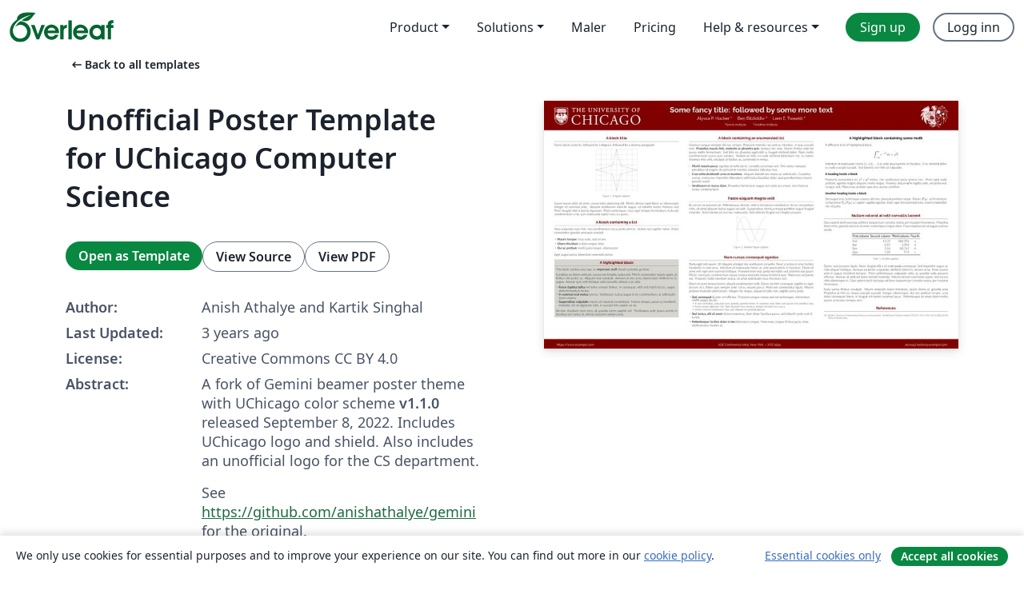

--- FILE ---
content_type: text/html; charset=utf-8
request_url: https://no.overleaf.com/latex/templates/unofficial-poster-template-for-uchicago-computer-science/kbbmbdxwbypb
body_size: 16063
content:
<!DOCTYPE html><html lang="no"><head><title translate="no">Unofficial Poster Template for UChicago Computer Science - Overleaf, Online LaTeX-redigeringsprogram</title><meta name="twitter:title" content="Unofficial Poster Template for UChicago Computer Science"><meta name="og:title" content="Unofficial Poster Template for UChicago Computer Science"><meta name="description" content="A fork of Gemini beamer poster theme with UChicago color scheme v1.1.0 released September 8, 2022. Includes UChicago logo and shield. Also includes an unoffi..."><meta itemprop="description" content="A fork of Gemini beamer poster theme with UChicago color scheme v1.1.0 released September 8, 2022. Includes UChicago logo and shield. Also includes an unoffi..."><meta itemprop="image" content="https://writelatex.s3.amazonaws.com/published_ver/25733.jpeg?X-Amz-Expires=14400&amp;X-Amz-Date=20260126T052656Z&amp;X-Amz-Algorithm=AWS4-HMAC-SHA256&amp;X-Amz-Credential=AKIAWJBOALPNFPV7PVH5/20260126/us-east-1/s3/aws4_request&amp;X-Amz-SignedHeaders=host&amp;X-Amz-Signature=0104da8d832df1dbd4644622b68583b3bdfcae82b09b77202a9bc219254e52af"><meta name="image" content="https://writelatex.s3.amazonaws.com/published_ver/25733.jpeg?X-Amz-Expires=14400&amp;X-Amz-Date=20260126T052656Z&amp;X-Amz-Algorithm=AWS4-HMAC-SHA256&amp;X-Amz-Credential=AKIAWJBOALPNFPV7PVH5/20260126/us-east-1/s3/aws4_request&amp;X-Amz-SignedHeaders=host&amp;X-Amz-Signature=0104da8d832df1dbd4644622b68583b3bdfcae82b09b77202a9bc219254e52af"><meta itemprop="name" content="Overleaf, the Online LaTeX Editor"><meta name="twitter:card" content="summary"><meta name="twitter:site" content="@overleaf"><meta name="twitter:description" content="An online LaTeX editor that’s easy to use. No installation, real-time collaboration, version control, hundreds of LaTeX templates, and more."><meta name="twitter:image" content="https://cdn.overleaf.com/img/ol-brand/overleaf_og_logo.png"><meta property="fb:app_id" content="400474170024644"><meta property="og:description" content="An online LaTeX editor that’s easy to use. No installation, real-time collaboration, version control, hundreds of LaTeX templates, and more."><meta property="og:image" content="https://cdn.overleaf.com/img/ol-brand/overleaf_og_logo.png"><meta property="og:type" content="website"><meta name="viewport" content="width=device-width, initial-scale=1.0, user-scalable=yes"><link rel="icon" sizes="32x32" href="https://cdn.overleaf.com/favicon-32x32.png"><link rel="icon" sizes="16x16" href="https://cdn.overleaf.com/favicon-16x16.png"><link rel="icon" href="https://cdn.overleaf.com/favicon.svg" type="image/svg+xml"><link rel="apple-touch-icon" href="https://cdn.overleaf.com/apple-touch-icon.png"><link rel="mask-icon" href="https://cdn.overleaf.com/mask-favicon.svg" color="#046530"><link rel="canonical" href="https://no.overleaf.com/latex/templates/unofficial-poster-template-for-uchicago-computer-science/kbbmbdxwbypb"><link rel="manifest" href="https://cdn.overleaf.com/web.sitemanifest"><link rel="stylesheet" href="https://cdn.overleaf.com/stylesheets/main-style-e60ca8e7a5a537531624.css" id="main-stylesheet"><link rel="alternate" href="https://www.overleaf.com/latex/templates/unofficial-poster-template-for-uchicago-computer-science/kbbmbdxwbypb" hreflang="en"><link rel="alternate" href="https://cs.overleaf.com/latex/templates/unofficial-poster-template-for-uchicago-computer-science/kbbmbdxwbypb" hreflang="cs"><link rel="alternate" href="https://es.overleaf.com/latex/templates/unofficial-poster-template-for-uchicago-computer-science/kbbmbdxwbypb" hreflang="es"><link rel="alternate" href="https://pt.overleaf.com/latex/templates/unofficial-poster-template-for-uchicago-computer-science/kbbmbdxwbypb" hreflang="pt"><link rel="alternate" href="https://fr.overleaf.com/latex/templates/unofficial-poster-template-for-uchicago-computer-science/kbbmbdxwbypb" hreflang="fr"><link rel="alternate" href="https://de.overleaf.com/latex/templates/unofficial-poster-template-for-uchicago-computer-science/kbbmbdxwbypb" hreflang="de"><link rel="alternate" href="https://sv.overleaf.com/latex/templates/unofficial-poster-template-for-uchicago-computer-science/kbbmbdxwbypb" hreflang="sv"><link rel="alternate" href="https://tr.overleaf.com/latex/templates/unofficial-poster-template-for-uchicago-computer-science/kbbmbdxwbypb" hreflang="tr"><link rel="alternate" href="https://it.overleaf.com/latex/templates/unofficial-poster-template-for-uchicago-computer-science/kbbmbdxwbypb" hreflang="it"><link rel="alternate" href="https://cn.overleaf.com/latex/templates/unofficial-poster-template-for-uchicago-computer-science/kbbmbdxwbypb" hreflang="zh-CN"><link rel="alternate" href="https://no.overleaf.com/latex/templates/unofficial-poster-template-for-uchicago-computer-science/kbbmbdxwbypb" hreflang="no"><link rel="alternate" href="https://ru.overleaf.com/latex/templates/unofficial-poster-template-for-uchicago-computer-science/kbbmbdxwbypb" hreflang="ru"><link rel="alternate" href="https://da.overleaf.com/latex/templates/unofficial-poster-template-for-uchicago-computer-science/kbbmbdxwbypb" hreflang="da"><link rel="alternate" href="https://ko.overleaf.com/latex/templates/unofficial-poster-template-for-uchicago-computer-science/kbbmbdxwbypb" hreflang="ko"><link rel="alternate" href="https://ja.overleaf.com/latex/templates/unofficial-poster-template-for-uchicago-computer-science/kbbmbdxwbypb" hreflang="ja"><link rel="preload" href="https://cdn.overleaf.com/js/no-json-41719680ba6a0303a084.js" as="script" nonce="+VOFP4Qlq0i3glfXsOLxrQ=="><script type="text/javascript" nonce="+VOFP4Qlq0i3glfXsOLxrQ==" id="ga-loader" data-ga-token="UA-112092690-1" data-ga-token-v4="G-RV4YBCCCWJ" data-cookie-domain=".overleaf.com" data-session-analytics-id="f9d8d5a5-5ec6-434b-b774-485e728c75e6">var gaSettings = document.querySelector('#ga-loader').dataset;
var gaid = gaSettings.gaTokenV4;
var gaToken = gaSettings.gaToken;
var cookieDomain = gaSettings.cookieDomain;
var sessionAnalyticsId = gaSettings.sessionAnalyticsId;
if(gaid) {
    var additionalGaConfig = sessionAnalyticsId ? { 'user_id': sessionAnalyticsId } : {};
    window.dataLayer = window.dataLayer || [];
    function gtag(){
        dataLayer.push(arguments);
    }
    gtag('js', new Date());
    gtag('config', gaid, { 'anonymize_ip': true, ...additionalGaConfig });
}
if (gaToken) {
    window.ga = window.ga || function () {
        (window.ga.q = window.ga.q || []).push(arguments);
    }, window.ga.l = 1 * new Date();
}
var loadGA = window.olLoadGA = function() {
    if (gaid) {
        var s = document.createElement('script');
        s.setAttribute('async', 'async');
        s.setAttribute('src', 'https://www.googletagmanager.com/gtag/js?id=' + gaid);
        document.querySelector('head').append(s);
    } 
    if (gaToken) {
        (function(i,s,o,g,r,a,m){i['GoogleAnalyticsObject']=r;i[r]=i[r]||function(){
        (i[r].q=i[r].q||[]).push(arguments)},i[r].l=1*new Date();a=s.createElement(o),
        m=s.getElementsByTagName(o)[0];a.async=1;a.src=g;m.parentNode.insertBefore(a,m)
        })(window,document,'script','//www.google-analytics.com/analytics.js','ga');
        ga('create', gaToken, cookieDomain.replace(/^\./, ""));
        ga('set', 'anonymizeIp', true);
        if (sessionAnalyticsId) {
            ga('set', 'userId', sessionAnalyticsId);
        }
        ga('send', 'pageview');
    }
};
// Check if consent given (features/cookie-banner)
var oaCookie = document.cookie.split('; ').find(function(cookie) {
    return cookie.startsWith('oa=');
});
if(oaCookie) {
    var oaCookieValue = oaCookie.split('=')[1];
    if(oaCookieValue === '1') {
        loadGA();
    }
}
</script><meta name="ol-csrfToken" content="rV5uReqb-g5FARaDiX6YsTFtHf1hsrZMK5Uw"><meta name="ol-baseAssetPath" content="https://cdn.overleaf.com/"><meta name="ol-mathJaxPath" content="/js/libs/mathjax-3.2.2/es5/tex-svg-full.js"><meta name="ol-dictionariesRoot" content="/js/dictionaries/0.0.3/"><meta name="ol-usersEmail" content=""><meta name="ol-ab" data-type="json" content="{}"><meta name="ol-user_id"><meta name="ol-i18n" data-type="json" content="{&quot;currentLangCode&quot;:&quot;no&quot;}"><meta name="ol-ExposedSettings" data-type="json" content="{&quot;isOverleaf&quot;:true,&quot;appName&quot;:&quot;Overleaf&quot;,&quot;adminEmail&quot;:&quot;support@overleaf.com&quot;,&quot;dropboxAppName&quot;:&quot;Overleaf&quot;,&quot;ieeeBrandId&quot;:15,&quot;hasAffiliationsFeature&quot;:true,&quot;hasSamlFeature&quot;:true,&quot;samlInitPath&quot;:&quot;/saml/ukamf/init&quot;,&quot;hasLinkUrlFeature&quot;:true,&quot;hasLinkedProjectFileFeature&quot;:true,&quot;hasLinkedProjectOutputFileFeature&quot;:true,&quot;siteUrl&quot;:&quot;https://www.overleaf.com&quot;,&quot;emailConfirmationDisabled&quot;:false,&quot;maxEntitiesPerProject&quot;:2000,&quot;maxUploadSize&quot;:52428800,&quot;projectUploadTimeout&quot;:120000,&quot;recaptchaSiteKey&quot;:&quot;6LebiTwUAAAAAMuPyjA4pDA4jxPxPe2K9_ndL74Q&quot;,&quot;recaptchaDisabled&quot;:{&quot;invite&quot;:true,&quot;login&quot;:false,&quot;passwordReset&quot;:false,&quot;register&quot;:false,&quot;addEmail&quot;:false},&quot;textExtensions&quot;:[&quot;tex&quot;,&quot;latex&quot;,&quot;sty&quot;,&quot;cls&quot;,&quot;bst&quot;,&quot;bib&quot;,&quot;bibtex&quot;,&quot;txt&quot;,&quot;tikz&quot;,&quot;mtx&quot;,&quot;rtex&quot;,&quot;md&quot;,&quot;asy&quot;,&quot;lbx&quot;,&quot;bbx&quot;,&quot;cbx&quot;,&quot;m&quot;,&quot;lco&quot;,&quot;dtx&quot;,&quot;ins&quot;,&quot;ist&quot;,&quot;def&quot;,&quot;clo&quot;,&quot;ldf&quot;,&quot;rmd&quot;,&quot;lua&quot;,&quot;gv&quot;,&quot;mf&quot;,&quot;yml&quot;,&quot;yaml&quot;,&quot;lhs&quot;,&quot;mk&quot;,&quot;xmpdata&quot;,&quot;cfg&quot;,&quot;rnw&quot;,&quot;ltx&quot;,&quot;inc&quot;],&quot;editableFilenames&quot;:[&quot;latexmkrc&quot;,&quot;.latexmkrc&quot;,&quot;makefile&quot;,&quot;gnumakefile&quot;],&quot;validRootDocExtensions&quot;:[&quot;tex&quot;,&quot;Rtex&quot;,&quot;ltx&quot;,&quot;Rnw&quot;],&quot;fileIgnorePattern&quot;:&quot;**/{{__MACOSX,.git,.texpadtmp,.R}{,/**},.!(latexmkrc),*.{dvi,aux,log,toc,out,pdfsync,synctex,synctex(busy),fdb_latexmk,fls,nlo,ind,glo,gls,glg,bbl,blg,doc,docx,gz,swp}}&quot;,&quot;sentryAllowedOriginRegex&quot;:&quot;^(https://[a-z]+\\\\.overleaf.com|https://cdn.overleaf.com|https://compiles.overleafusercontent.com)/&quot;,&quot;sentryDsn&quot;:&quot;https://4f0989f11cb54142a5c3d98b421b930a@app.getsentry.com/34706&quot;,&quot;sentryEnvironment&quot;:&quot;production&quot;,&quot;sentryRelease&quot;:&quot;55136a0fbd6a07011505471e47db0485326ddeb3&quot;,&quot;hotjarId&quot;:&quot;5148484&quot;,&quot;hotjarVersion&quot;:&quot;6&quot;,&quot;enableSubscriptions&quot;:true,&quot;gaToken&quot;:&quot;UA-112092690-1&quot;,&quot;gaTokenV4&quot;:&quot;G-RV4YBCCCWJ&quot;,&quot;propensityId&quot;:&quot;propensity-001384&quot;,&quot;cookieDomain&quot;:&quot;.overleaf.com&quot;,&quot;templateLinks&quot;:[{&quot;name&quot;:&quot;Journal articles&quot;,&quot;url&quot;:&quot;/gallery/tagged/academic-journal&quot;,&quot;trackingKey&quot;:&quot;academic-journal&quot;},{&quot;name&quot;:&quot;Books&quot;,&quot;url&quot;:&quot;/gallery/tagged/book&quot;,&quot;trackingKey&quot;:&quot;book&quot;},{&quot;name&quot;:&quot;Formal letters&quot;,&quot;url&quot;:&quot;/gallery/tagged/formal-letter&quot;,&quot;trackingKey&quot;:&quot;formal-letter&quot;},{&quot;name&quot;:&quot;Assignments&quot;,&quot;url&quot;:&quot;/gallery/tagged/homework&quot;,&quot;trackingKey&quot;:&quot;homework-assignment&quot;},{&quot;name&quot;:&quot;Posters&quot;,&quot;url&quot;:&quot;/gallery/tagged/poster&quot;,&quot;trackingKey&quot;:&quot;poster&quot;},{&quot;name&quot;:&quot;Presentations&quot;,&quot;url&quot;:&quot;/gallery/tagged/presentation&quot;,&quot;trackingKey&quot;:&quot;presentation&quot;},{&quot;name&quot;:&quot;Reports&quot;,&quot;url&quot;:&quot;/gallery/tagged/report&quot;,&quot;trackingKey&quot;:&quot;lab-report&quot;},{&quot;name&quot;:&quot;CVs and résumés&quot;,&quot;url&quot;:&quot;/gallery/tagged/cv&quot;,&quot;trackingKey&quot;:&quot;cv&quot;},{&quot;name&quot;:&quot;Theses&quot;,&quot;url&quot;:&quot;/gallery/tagged/thesis&quot;,&quot;trackingKey&quot;:&quot;thesis&quot;},{&quot;name&quot;:&quot;view_all&quot;,&quot;url&quot;:&quot;/latex/templates&quot;,&quot;trackingKey&quot;:&quot;view-all&quot;}],&quot;labsEnabled&quot;:true,&quot;wikiEnabled&quot;:true,&quot;templatesEnabled&quot;:true,&quot;cioWriteKey&quot;:&quot;2530db5896ec00db632a&quot;,&quot;cioSiteId&quot;:&quot;6420c27bb72163938e7d&quot;,&quot;linkedInInsightsPartnerId&quot;:&quot;7472905&quot;}"><meta name="ol-splitTestVariants" data-type="json" content="{&quot;hotjar-marketing&quot;:&quot;default&quot;}"><meta name="ol-splitTestInfo" data-type="json" content="{&quot;hotjar-marketing&quot;:{&quot;phase&quot;:&quot;release&quot;,&quot;badgeInfo&quot;:{&quot;tooltipText&quot;:&quot;&quot;,&quot;url&quot;:&quot;&quot;}}}"><meta name="ol-algolia" data-type="json" content="{&quot;appId&quot;:&quot;SK53GL4JLY&quot;,&quot;apiKey&quot;:&quot;9ac63d917afab223adbd2cd09ad0eb17&quot;,&quot;indexes&quot;:{&quot;wiki&quot;:&quot;learn-wiki&quot;,&quot;gallery&quot;:&quot;gallery-production&quot;}}"><meta name="ol-isManagedAccount" data-type="boolean"><meta name="ol-shouldLoadHotjar" data-type="boolean"></head><body class="website-redesign" data-theme="default"><a class="skip-to-content" href="#main-content">Skip to content</a><nav class="navbar navbar-default navbar-main navbar-expand-lg website-redesign-navbar" aria-label="Primary"><div class="container-fluid navbar-container"><div class="navbar-header"><a class="navbar-brand" href="/" aria-label="Overleaf"><div class="navbar-logo"></div></a></div><button class="navbar-toggler collapsed" id="navbar-toggle-btn" type="button" data-bs-toggle="collapse" data-bs-target="#navbar-main-collapse" aria-controls="navbar-main-collapse" aria-expanded="false" aria-label="Toggle Navigasjon"><span class="material-symbols" aria-hidden="true" translate="no">menu</span></button><div class="navbar-collapse collapse" id="navbar-main-collapse"><ul class="nav navbar-nav navbar-right ms-auto" role="menubar"><!-- loop over header_extras--><li class="dropdown subdued" role="none"><button class="dropdown-toggle" aria-haspopup="true" aria-expanded="false" data-bs-toggle="dropdown" role="menuitem" event-tracking="menu-expand" event-tracking-mb="true" event-tracking-trigger="click" event-segmentation="{&quot;item&quot;:&quot;product&quot;,&quot;location&quot;:&quot;top-menu&quot;}">Product</button><ul class="dropdown-menu dropdown-menu-end" role="menu"><li role="none"><a class="dropdown-item" role="menuitem" href="/about/features-overview" event-tracking="menu-click" event-tracking-mb="true" event-tracking-trigger="click" event-segmentation='{"item":"premium-features","location":"top-menu"}'>Funksjoner</a></li><li role="none"><a class="dropdown-item" role="menuitem" href="/about/ai-features" event-tracking="menu-click" event-tracking-mb="true" event-tracking-trigger="click" event-segmentation='{"item":"ai-features","location":"top-menu"}'>AI</a></li></ul></li><li class="dropdown subdued" role="none"><button class="dropdown-toggle" aria-haspopup="true" aria-expanded="false" data-bs-toggle="dropdown" role="menuitem" event-tracking="menu-expand" event-tracking-mb="true" event-tracking-trigger="click" event-segmentation="{&quot;item&quot;:&quot;solutions&quot;,&quot;location&quot;:&quot;top-menu&quot;}">Solutions</button><ul class="dropdown-menu dropdown-menu-end" role="menu"><li role="none"><a class="dropdown-item" role="menuitem" href="/for/enterprises" event-tracking="menu-click" event-tracking-mb="true" event-tracking-trigger="click" event-segmentation='{"item":"enterprises","location":"top-menu"}'>For business</a></li><li role="none"><a class="dropdown-item" role="menuitem" href="/for/universities" event-tracking="menu-click" event-tracking-mb="true" event-tracking-trigger="click" event-segmentation='{"item":"universities","location":"top-menu"}'>For universities</a></li><li role="none"><a class="dropdown-item" role="menuitem" href="/for/government" event-tracking="menu-click" event-tracking-mb="true" event-tracking-trigger="click" event-segmentation='{"item":"government","location":"top-menu"}'>For government</a></li><li role="none"><a class="dropdown-item" role="menuitem" href="/for/publishers" event-tracking="menu-click" event-tracking-mb="true" event-tracking-trigger="click" event-segmentation='{"item":"publishers","location":"top-menu"}'>For publishers</a></li><li role="none"><a class="dropdown-item" role="menuitem" href="/about/customer-stories" event-tracking="menu-click" event-tracking-mb="true" event-tracking-trigger="click" event-segmentation='{"item":"customer-stories","location":"top-menu"}'>Customer stories</a></li></ul></li><li class="subdued" role="none"><a class="nav-link subdued" role="menuitem" href="/latex/templates" event-tracking="menu-click" event-tracking-mb="true" event-tracking-trigger="click" event-segmentation='{"item":"templates","location":"top-menu"}'>Maler</a></li><li class="subdued" role="none"><a class="nav-link subdued" role="menuitem" href="/user/subscription/plans" event-tracking="menu-click" event-tracking-mb="true" event-tracking-trigger="click" event-segmentation='{"item":"pricing","location":"top-menu"}'>Pricing</a></li><li class="dropdown subdued nav-item-help" role="none"><button class="dropdown-toggle" aria-haspopup="true" aria-expanded="false" data-bs-toggle="dropdown" role="menuitem" event-tracking="menu-expand" event-tracking-mb="true" event-tracking-trigger="click" event-segmentation="{&quot;item&quot;:&quot;help-and-resources&quot;,&quot;location&quot;:&quot;top-menu&quot;}">Help & resources</button><ul class="dropdown-menu dropdown-menu-end" role="menu"><li role="none"><a class="dropdown-item" role="menuitem" href="/learn" event-tracking="menu-click" event-tracking-mb="true" event-tracking-trigger="click" event-segmentation='{"item":"learn","location":"top-menu"}'>Dokumentasjon</a></li><li role="none"><a class="dropdown-item" role="menuitem" href="/for/community/resources" event-tracking="menu-click" event-tracking-mb="true" event-tracking-trigger="click" event-segmentation='{"item":"help-guides","location":"top-menu"}'>Help guides</a></li><li role="none"><a class="dropdown-item" role="menuitem" href="/about/why-latex" event-tracking="menu-click" event-tracking-mb="true" event-tracking-trigger="click" event-segmentation='{"item":"why-latex","location":"top-menu"}'>Why LaTeX?</a></li><li role="none"><a class="dropdown-item" role="menuitem" href="/blog" event-tracking="menu-click" event-tracking-mb="true" event-tracking-trigger="click" event-segmentation='{"item":"blog","location":"top-menu"}'>Blogg</a></li><li role="none"><a class="dropdown-item" role="menuitem" data-ol-open-contact-form-modal="contact-us" data-bs-target="#contactUsModal" href data-bs-toggle="modal" event-tracking="menu-click" event-tracking-mb="true" event-tracking-trigger="click" event-segmentation='{"item":"contact","location":"top-menu"}'><span>Kontakt oss</span></a></li></ul></li><!-- logged out--><!-- register link--><li class="primary" role="none"><a class="nav-link" role="menuitem" href="/register" event-tracking="menu-click" event-tracking-action="clicked" event-tracking-trigger="click" event-tracking-mb="true" event-segmentation='{"page":"/latex/templates/unofficial-poster-template-for-uchicago-computer-science/kbbmbdxwbypb","item":"register","location":"top-menu"}'>Sign up</a></li><!-- login link--><li role="none"><a class="nav-link" role="menuitem" href="/login" event-tracking="menu-click" event-tracking-action="clicked" event-tracking-trigger="click" event-tracking-mb="true" event-segmentation='{"page":"/latex/templates/unofficial-poster-template-for-uchicago-computer-science/kbbmbdxwbypb","item":"login","location":"top-menu"}'>Logg inn</a></li><!-- projects link and account menu--></ul></div></div></nav><main class="gallery content content-page" id="main-content"><div class="container"><div class="row previous-page-link-container"><div class="col-lg-6"><a class="previous-page-link" href="/latex/templates"><span class="material-symbols material-symbols-rounded" aria-hidden="true" translate="no">arrow_left_alt</span>Back to all templates</a></div></div><div class="row"><div class="col-md-6 template-item-left-section"><div class="row"><div class="col-md-12"><div class="gallery-item-title"><h1 class="h2">Unofficial Poster Template for UChicago Computer Science</h1></div></div></div><div class="row cta-links-container"><div class="col-md-12 cta-links"><a class="btn btn-primary cta-link" href="/project/new/template/25733?id=62834647&amp;latexEngine=lualatex&amp;mainFile=main.tex&amp;templateName=Unofficial+Poster+Template+for+UChicago+Computer+Science&amp;texImage=texlive-full%3A2025.1" event-tracking-mb="true" event-tracking="gallery-open-template" event-tracking-trigger="click">Open as Template</a><button class="btn btn-secondary cta-link" data-bs-toggle="modal" data-bs-target="#modalViewSource" event-tracking-mb="true" event-tracking="gallery-view-source" event-tracking-trigger="click">View Source</button><a class="btn btn-secondary cta-link" href="/latex/templates/unofficial-poster-template-for-uchicago-computer-science/kbbmbdxwbypb.pdf" target="_blank" event-tracking-mb="true" event-tracking="gallery-download-pdf" event-tracking-trigger="click">View PDF</a></div></div><div class="template-details-container"><div class="template-detail"><div><b>Author:</b></div><div>Anish Athalye and Kartik Singhal</div></div><div class="template-detail"><div><b>Last Updated:</b></div><div><span data-bs-toggle="tooltip" data-bs-placement="bottom" data-timestamp-for-title="1662658045">3 years ago</span></div></div><div class="template-detail"><div><b>License:</b></div><div>Creative Commons CC BY 4.0</div></div><div class="template-detail"><div><b>Abstract:</b></div><div class="gallery-abstract" data-ol-mathjax><p>A fork of Gemini beamer poster theme with UChicago color scheme <strong>v1.1.0</strong> released September 8, 2022. Includes UChicago logo and shield. Also includes an unofficial logo for the CS department.</p>

<p>See <a href="https://github.com/anishathalye/gemini" rel="nofollow">https://github.com/anishathalye/gemini</a> for the original.</p>

<p>Please file any issues at <a href="https://github.com/k4rtik/uchicago-poster" rel="nofollow">https://github.com/k4rtik/uchicago-poster</a>.</p></div></div><div class="template-detail tags"><div><b>Tags:</b></div><div><div class="badge-link-list"><a class="badge-link badge-link-light" href="/gallery/tagged/university"><span class="badge text-dark bg-light"><span class="badge-content" data-badge-tooltip data-bs-placement="bottom" data-bs-title="University">University</span></span></a><a class="badge-link badge-link-light" href="/gallery/tagged/poster"><span class="badge text-dark bg-light"><span class="badge-content" data-badge-tooltip data-bs-placement="bottom" data-bs-title="Posters">Posters</span></span></a><a class="badge-link badge-link-light" href="/gallery/tagged/uchicago"><span class="badge text-dark bg-light"><span class="badge-content" data-badge-tooltip data-bs-placement="bottom" data-bs-title="University of Chicago">University of Chicago</span></span></a></div></div></div></div></div><div class="col-md-6 template-item-right-section"><div class="entry"><div class="row"><div class="col-md-12"><div class="gallery-large-pdf-preview"><img src="https://writelatex.s3.amazonaws.com/published_ver/25733.jpeg?X-Amz-Expires=14400&amp;X-Amz-Date=20260126T052656Z&amp;X-Amz-Algorithm=AWS4-HMAC-SHA256&amp;X-Amz-Credential=AKIAWJBOALPNFPV7PVH5/20260126/us-east-1/s3/aws4_request&amp;X-Amz-SignedHeaders=host&amp;X-Amz-Signature=0104da8d832df1dbd4644622b68583b3bdfcae82b09b77202a9bc219254e52af" alt="Unofficial Poster Template for UChicago Computer Science"></div></div></div></div></div></div><div class="row section-row"><div class="col-md-12"><div class="begin-now-card"><div class="card card-pattern"><div class="card-body"><p class="dm-mono"><span class="font-size-display-xs"><span class="text-purple-bright">\begin</span><wbr><span class="text-green-bright">{</span><span>now</span><span class="text-green-bright">}</span></span></p><p>Discover why over 25 million people worldwide trust Overleaf with their work.</p><p class="card-links"><a class="btn btn-primary card-link" href="/register">Sign up for free</a><a class="btn card-link btn-secondary" href="/user/subscription/plans">Explore all plans</a></p></div></div></div></div></div></div></main><div class="modal fade" id="modalViewSource" tabindex="-1" role="dialog" aria-labelledby="modalViewSourceTitle" aria-hidden="true"><div class="modal-dialog" role="document"><div class="modal-content"><div class="modal-header"><h3 class="modal-title" id="modalViewSourceTitle">Kilde</h3><button class="btn-close" type="button" data-bs-dismiss="modal" aria-label="Close"></button></div><div class="modal-body"><pre><code>% Unofficial UChicago CS Poster Template
% v1.1.0 released September 8, 2022
% https://github.com/k4rtik/uchicago-poster
% a fork of https://github.com/anishathalye/gemini

\documentclass[final]{beamer}

% ====================
% Packages
% ====================

\usepackage[T1]{fontenc}
\usepackage{lmodern}
\usepackage[size=custom,width=120,height=72,scale=1.0]{beamerposter}
\usetheme{gemini}
\usecolortheme{uchicago}
\usepackage{graphicx}
\usepackage{booktabs}
\usepackage{doi}
\usepackage[numbers]{natbib}
\usepackage[patch=none]{microtype}
\usepackage{tikz}
\usepackage{pgfplots}
\pgfplotsset{compat=1.18}
\usepackage{anyfontsize}

\pdfstringdefDisableCommands{%
\def\translate#1{#1}%
}

% ====================
% Lengths
% ====================

% If you have N columns, choose \sepwidth and \colwidth such that
% (N+1)*\sepwidth + N*\colwidth = \paperwidth
\newlength{\sepwidth}
\newlength{\colwidth}
\setlength{\sepwidth}{0.025\paperwidth}
\setlength{\colwidth}{0.3\paperwidth}

\newcommand{\separatorcolumn}{\begin{column}{\sepwidth}\end{column}}

% ====================
% Title
% ====================

\title{Some fancy title: followed by some more text}

\author{Alyssa P. Hacker \inst{1} \and Ben Bitdiddle \inst{2} \and Lem E. Tweakit \inst{2}}

\institute[shortinst]{\inst{1} Some Institute \samelineand \inst{2} Another Institute}

% ====================
% Footer (optional)
% ====================

\footercontent{
  \href{https://www.example.com}{https://www.example.com} \hfill
  ABC Conference 2025, New York --- XYZ-1234 \hfill
  \href{mailto:alyssa.p.hacker@example.com}{alyssa.p.hacker@example.com}}
% (can be left out to remove footer)

% ====================
% Logo (optional)
% ====================

% use this to include logos on the left and/or right side of the header:
% \logoright{\includegraphics[height=7cm]{logo1.pdf}}
% \logoleft{\includegraphics[height=7cm]{logo2.pdf}}

% ====================
% Body
% ====================

\begin{document}
\addtobeamertemplate{headline}{}
{
    \begin{tikzpicture}[remember picture,overlay]
      \node [anchor=north west, inner sep=3cm] at ([xshift=0.0cm,yshift=1.0cm]current page.north west)
      {\includegraphics[height=5.0cm]{logos/uc-logo-white.eps}}; % also try shield-white.eps
      \node [anchor=north east, inner sep=3cm] at ([xshift=0.0cm,yshift=2.5cm]current page.north east)
      {\includegraphics[height=8.0cm]{logos/cs-logo-white.png}};
    \end{tikzpicture}
}

\begin{frame}[t]
\begin{columns}[t]
\separatorcolumn

\begin{column}{\colwidth}

  \begin{block}{A block title}

    Some block contents, followed by a diagram, followed by a dummy paragraph.

    \begin{figure}
      \centering
      \begin{tikzpicture}[scale=6]
        \draw[step=0.25cm,color=gray] (-1,-1) grid (1,1);
        \draw (1,0) -- (0.2,0.2) -- (0,1) -- (-0.2,0.2) -- (-1,0)
          -- (-0.2,-0.2) -- (0,-1) -- (0.2,-0.2) -- cycle;
      \end{tikzpicture}
      \caption{A figure caption.}
    \end{figure}

    Lorem ipsum dolor sit amet, consectetur adipiscing elit. Morbi ultricies
    eget libero ac ullamcorper. Integer et euismod ante. Aenean vestibulum
    lobortis augue, ut lobortis turpis rhoncus sed. Proin feugiat nibh a
    lacinia dignissim. Proin scelerisque, risus eget tempor fermentum, ex
    turpis condimentum urna, quis malesuada sapien arcu eu purus.

  \end{block}

  \begin{block}{A block containing a list}

    Nam vulputate nunc felis, non condimentum lacus porta ultrices. Nullam sed
    sagittis metus. Etiam consectetur gravida urna quis suscipit.

    \begin{itemize}
      \item \textbf{Mauris tempor} risus nulla, sed ornare
      \item \textbf{Libero tincidunt} a duis congue vitae
      \item \textbf{Dui ac pretium} morbi justo neque, ullamcorper
    \end{itemize}

    Eget augue porta, bibendum venenatis tortor.

  \end{block}

  \begin{alertblock}{A highlighted block}

    This block catches your eye, so \textbf{important stuff} should probably go
    here.

    Curabitur eu libero vehicula, cursus est fringilla, luctus est. Morbi
    consectetur mauris quam, at finibus elit auctor ac. Aliquam erat volutpat.
    Aenean at nisl ut ex ullamcorper eleifend et eu augue. Aenean quis velit
    tristique odio convallis ultrices a ac odio.

    \begin{itemize}
      \item \textbf{Fusce dapibus tellus} vel tellus semper finibus. In
        consequat, nibh sed mattis luctus, augue diam fermentum lectus.
      \item \textbf{In euismod erat metus} non ex. Vestibulum luctus augue in
        mi condimentum, at sollicitudin lorem viverra.
      \item \textbf{Suspendisse vulputate} mauris vel placerat consectetur.
        Mauris semper, purus ac hendrerit molestie, elit mi dignissim odio, in
        suscipit felis sapien vel ex.
    \end{itemize}

    Aenean tincidunt risus eros, at gravida lorem sagittis vel. Vestibulum ante
    ipsum primis in faucibus orci luctus et ultrices posuere cubilia Curae.

  \end{alertblock}

\end{column}

\separatorcolumn

\begin{column}{\colwidth}

  \begin{block}{A block containing an enumerated list}

    Vivamus congue volutpat elit non semper. Praesent molestie nec erat ac
    interdum. In quis suscipit erat. \textbf{Phasellus mauris felis, molestie
    ac pharetra quis}, tempus nec ante. Donec finibus ante vel purus mollis
    fermentum. Sed felis mi, pharetra eget nibh a, feugiat eleifend dolor. Nam
    mollis condimentum purus quis sodales. Nullam eu felis eu nulla eleifend
    bibendum nec eu lorem. Vivamus felis velit, volutpat ut facilisis ac,
    commodo in metus.

    \begin{enumerate}
      \item \textbf{Morbi mauris purus}, egestas at vehicula et, convallis
        accumsan orci. Orci varius natoque penatibus et magnis dis parturient
        montes, nascetur ridiculus mus.
      \item \textbf{Cras vehicula blandit urna ut maximus}. Aliquam blandit nec
        massa ac sollicitudin. Curabitur cursus, metus nec imperdiet bibendum,
        velit lectus faucibus dolor, quis gravida metus mauris gravida turpis.
      \item \textbf{Vestibulum et massa diam}. Phasellus fermentum augue non
        nulla accumsan, non rhoncus lectus condimentum.
    \end{enumerate}

  \end{block}

  \begin{block}{Fusce aliquam magna velit}

    Et rutrum ex euismod vel. Pellentesque ultricies, velit in fermentum
    vestibulum, lectus nisi pretium nibh, sit amet aliquam lectus augue vel
    velit. Suspendisse rhoncus massa porttitor augue feugiat molestie. Sed
    molestie ut orci nec malesuada. Sed ultricies feugiat est fringilla
    posuere.

    \begin{figure}
      \centering
      \begin{tikzpicture}
        \begin{axis}[
            scale only axis,
            no markers,
            domain=0:2*pi,
            samples=100,
            axis lines=center,
            axis line style={-},
            ticks=none]
          \addplot[red] {sin(deg(x))};
          \addplot[blue] {cos(deg(x))};
        \end{axis}
      \end{tikzpicture}
      \caption{Another figure caption.}
    \end{figure}

  \end{block}

  \begin{block}{Nam cursus consequat egestas}

    Nulla eget sem quam. Ut aliquam volutpat nisi vestibulum convallis. Nunc a
    lectus et eros facilisis hendrerit eu non urna. Interdum et malesuada fames
    ac ante \textit{ipsum primis} in faucibus. Etiam sit amet velit eget sem
    euismod tristique. Praesent enim erat, porta vel mattis sed, pharetra sed
    ipsum. Morbi commodo condimentum massa, \textit{tempus venenatis} massa
    hendrerit quis. Maecenas sed porta est. Praesent mollis interdum lectus,
    sit amet sollicitudin risus tincidunt non.

    Etiam sit amet tempus lorem, aliquet condimentum velit. Donec et nibh
    consequat, sagittis ex eget, dictum orci. Etiam quis semper ante. Ut eu
    mauris purus. Proin nec consectetur ligula. Mauris pretium molestie
    ullamcorper. Integer nisi neque, aliquet et odio non, sagittis porta justo.

    \begin{itemize}
      \item \textbf{Sed consequat} id ante vel efficitur. Praesent congue massa
        sed est scelerisque, elementum mollis augue iaculis.
        \begin{itemize}
          \item In sed est finibus, vulputate
            nunc gravida, pulvinar lorem. In maximus nunc dolor, sed auctor eros
            porttitor quis.
          \item Fusce ornare dignissim nisi. Nam sit amet risus vel lacus
            tempor tincidunt eu a arcu.
          \item Donec rhoncus vestibulum erat, quis aliquam leo
            gravida egestas.
        \end{itemize}
      \item \textbf{Sed luctus, elit sit amet} dictum maximus, diam dolor
        faucibus purus, sed lobortis justo erat id turpis.
      \item \textbf{Pellentesque facilisis dolor in leo} bibendum congue.
        Maecenas congue finibus justo, vitae eleifend urna facilisis at.
    \end{itemize}

  \end{block}

\end{column}

\separatorcolumn

\begin{column}{\colwidth}

  \begin{exampleblock}{A highlighted block containing some math}

    A different kind of highlighted block.

    $$
    \int_{-\infty}^{\infty} e^{-x^2}\,dx = \sqrt{\pi}
    $$

    Interdum et malesuada fames $\{1, 4, 9, \ldots\}$ ac ante ipsum primis in
    faucibus. Cras eleifend dolor eu nulla suscipit suscipit. Sed lobortis non
    felis id vulputate.

    \heading{A heading inside a block}

    Praesent consectetur mi $x^2 + y^2$ metus, nec vestibulum justo viverra
    nec. Proin eget nulla pretium, egestas magna aliquam, mollis neque. Vivamus
    dictum $\mathbf{u}^\intercal\mathbf{v}$ sagittis odio, vel porta erat
    congue sed. Maecenas ut dolor quis arcu auctor porttitor.

    \heading{Another heading inside a block}

    Sed augue erat, scelerisque a purus ultricies, placerat porttitor neque.
    Donec $P(y \mid x)$ fermentum consectetur $\nabla_x P(y \mid x)$ sapien
    sagittis egestas. Duis eget leo euismod nunc viverra imperdiet nec id
    justo.

  \end{exampleblock}

  \begin{block}{Nullam vel erat at velit convallis laoreet}

    Class aptent taciti sociosqu ad litora torquent per conubia nostra, per
    inceptos himenaeos. Phasellus libero enim, gravida sed erat sit amet,
    scelerisque congue diam. Fusce dapibus dui ut augue pulvinar iaculis.

    \begin{table}
      \centering
      \begin{tabular}{l r r c}
        \toprule
        \textbf{First column} &amp; \textbf{Second column} &amp; \textbf{Third column} &amp; \textbf{Fourth} \\
        \midrule
        Foo &amp; 13.37 &amp; 384,394 &amp; $\alpha$ \\
        Bar &amp; 2.17 &amp; 1,392 &amp; $\beta$ \\
        Baz &amp; 3.14 &amp; 83,742 &amp; $\delta$ \\
        Qux &amp; 7.59 &amp; 974 &amp; $\gamma$ \\
        \bottomrule
      \end{tabular}
      \caption{A table caption.}
    \end{table}

    Donec quis posuere ligula. Nunc feugiat elit a mi malesuada consequat. Sed
    imperdiet augue ac nibh aliquet tristique. Aenean eu tortor vulputate,
    eleifend lorem in, dictum urna. Proin auctor ante in augue tincidunt
    tempor. Proin pellentesque vulputate odio, ac gravida nulla posuere
    efficitur. Aenean at velit vel dolor blandit molestie. Mauris laoreet
    commodo quam, non luctus nibh ullamcorper in. Class aptent taciti sociosqu
    ad litora torquent per conubia nostra, per inceptos himenaeos.

    Nulla varius finibus volutpat. Mauris molestie lorem tincidunt, iaculis
    libero at, gravida ante. Phasellus at felis eu neque suscipit suscipit.
    Integer ullamcorper, dui nec pretium ornare, urna dolor consequat libero,
    in feugiat elit lorem euismod lacus. Pellentesque sit amet dolor mollis,
    auctor urna non, tempus sem.

  \end{block}

  \begin{block}{References}

    \nocite{*}
    \footnotesize{\bibliographystyle{plainnat}\bibliography{poster}}

  \end{block}

\end{column}

\separatorcolumn
\end{columns}
\end{frame}

\end{document}</code></pre></div><div class="modal-footer"><button class="btn btn-secondary" type="button" data-bs-dismiss="modal">Lukk</button></div></div></div></div><footer class="fat-footer hidden-print website-redesign-fat-footer"><div class="fat-footer-container"><div class="fat-footer-sections"><div class="footer-section" id="footer-brand"><a class="footer-brand" href="/" aria-label="Overleaf"></a></div><div class="footer-section"><h2 class="footer-section-heading">Om</h2><ul class="list-unstyled"><li><a href="/about">About us</a></li><li><a href="https://digitalscience.pinpointhq.com/">Careers</a></li><li><a href="/blog">Blogg</a></li></ul></div><div class="footer-section"><h2 class="footer-section-heading">Solutions</h2><ul class="list-unstyled"><li><a href="/for/enterprises">For business</a></li><li><a href="/for/universities">For universities</a></li><li><a href="/for/government">For government</a></li><li><a href="/for/publishers">For publishers</a></li><li><a href="/about/customer-stories">Customer stories</a></li></ul></div><div class="footer-section"><h2 class="footer-section-heading">Learn</h2><ul class="list-unstyled"><li><a href="/learn/latex/Learn_LaTeX_in_30_minutes">Learn LaTeX in 30 minutes</a></li><li><a href="/latex/templates">Maler</a></li><li><a href="/events/webinars">Webinars</a></li><li><a href="/learn/latex/Tutorials">Tutorials</a></li><li><a href="/learn/latex/Inserting_Images">How to insert images</a></li><li><a href="/learn/latex/Tables">How to create tables</a></li></ul></div><div class="footer-section"><h2 class="footer-section-heading">Pricing</h2><ul class="list-unstyled"><li><a href="/user/subscription/plans?itm_referrer=footer-for-indv">For individuals</a></li><li><a href="/user/subscription/plans?plan=group&amp;itm_referrer=footer-for-groups">For groups and organizations</a></li><li><a href="/user/subscription/plans?itm_referrer=footer-for-students#student-annual">For students</a></li></ul></div><div class="footer-section"><h2 class="footer-section-heading">Get involved</h2><ul class="list-unstyled"><li><a href="https://forms.gle/67PSpN1bLnjGCmPQ9">Let us know what you think</a></li></ul></div><div class="footer-section"><h2 class="footer-section-heading">Hjelp</h2><ul class="list-unstyled"><li><a href="/learn">Dokumentasjon </a></li><li><a href="/contact">Contact us </a></li><li><a href="https://status.overleaf.com/">Website status</a></li></ul></div></div><div class="fat-footer-base"><div class="fat-footer-base-section fat-footer-base-meta"><div class="fat-footer-base-item"><div class="fat-footer-base-copyright">© 2026 Overleaf</div><a href="/legal">Privacy and Terms</a><a href="https://www.digital-science.com/security-certifications/">Compliance</a></div><ul class="fat-footer-base-item list-unstyled fat-footer-base-language"><li class="dropdown dropup subdued language-picker" dropdown><button class="btn btn-link btn-inline-link" id="language-picker-toggle" dropdown-toggle data-ol-lang-selector-tooltip data-bs-toggle="dropdown" aria-haspopup="true" aria-expanded="false" aria-label="Select Språk" tooltip="Språk" title="Språk"><span class="material-symbols" aria-hidden="true" translate="no">translate</span>&nbsp;<span class="language-picker-text">Norsk</span></button><ul class="dropdown-menu dropdown-menu-sm-width" role="menu" aria-labelledby="language-picker-toggle"><li class="dropdown-header">Språk</li><li class="lng-option"><a class="menu-indent dropdown-item" href="https://www.overleaf.com/latex/templates/unofficial-poster-template-for-uchicago-computer-science/kbbmbdxwbypb" role="menuitem" aria-selected="false">English</a></li><li class="lng-option"><a class="menu-indent dropdown-item" href="https://cs.overleaf.com/latex/templates/unofficial-poster-template-for-uchicago-computer-science/kbbmbdxwbypb" role="menuitem" aria-selected="false">Čeština</a></li><li class="lng-option"><a class="menu-indent dropdown-item" href="https://es.overleaf.com/latex/templates/unofficial-poster-template-for-uchicago-computer-science/kbbmbdxwbypb" role="menuitem" aria-selected="false">Español</a></li><li class="lng-option"><a class="menu-indent dropdown-item" href="https://pt.overleaf.com/latex/templates/unofficial-poster-template-for-uchicago-computer-science/kbbmbdxwbypb" role="menuitem" aria-selected="false">Português</a></li><li class="lng-option"><a class="menu-indent dropdown-item" href="https://fr.overleaf.com/latex/templates/unofficial-poster-template-for-uchicago-computer-science/kbbmbdxwbypb" role="menuitem" aria-selected="false">Français</a></li><li class="lng-option"><a class="menu-indent dropdown-item" href="https://de.overleaf.com/latex/templates/unofficial-poster-template-for-uchicago-computer-science/kbbmbdxwbypb" role="menuitem" aria-selected="false">Deutsch</a></li><li class="lng-option"><a class="menu-indent dropdown-item" href="https://sv.overleaf.com/latex/templates/unofficial-poster-template-for-uchicago-computer-science/kbbmbdxwbypb" role="menuitem" aria-selected="false">Svenska</a></li><li class="lng-option"><a class="menu-indent dropdown-item" href="https://tr.overleaf.com/latex/templates/unofficial-poster-template-for-uchicago-computer-science/kbbmbdxwbypb" role="menuitem" aria-selected="false">Türkçe</a></li><li class="lng-option"><a class="menu-indent dropdown-item" href="https://it.overleaf.com/latex/templates/unofficial-poster-template-for-uchicago-computer-science/kbbmbdxwbypb" role="menuitem" aria-selected="false">Italiano</a></li><li class="lng-option"><a class="menu-indent dropdown-item" href="https://cn.overleaf.com/latex/templates/unofficial-poster-template-for-uchicago-computer-science/kbbmbdxwbypb" role="menuitem" aria-selected="false">简体中文</a></li><li class="lng-option"><a class="menu-indent dropdown-item active" href="https://no.overleaf.com/latex/templates/unofficial-poster-template-for-uchicago-computer-science/kbbmbdxwbypb" role="menuitem" aria-selected="true">Norsk<span class="material-symbols dropdown-item-trailing-icon" aria-hidden="true" translate="no">check</span></a></li><li class="lng-option"><a class="menu-indent dropdown-item" href="https://ru.overleaf.com/latex/templates/unofficial-poster-template-for-uchicago-computer-science/kbbmbdxwbypb" role="menuitem" aria-selected="false">Русский</a></li><li class="lng-option"><a class="menu-indent dropdown-item" href="https://da.overleaf.com/latex/templates/unofficial-poster-template-for-uchicago-computer-science/kbbmbdxwbypb" role="menuitem" aria-selected="false">Dansk</a></li><li class="lng-option"><a class="menu-indent dropdown-item" href="https://ko.overleaf.com/latex/templates/unofficial-poster-template-for-uchicago-computer-science/kbbmbdxwbypb" role="menuitem" aria-selected="false">한국어</a></li><li class="lng-option"><a class="menu-indent dropdown-item" href="https://ja.overleaf.com/latex/templates/unofficial-poster-template-for-uchicago-computer-science/kbbmbdxwbypb" role="menuitem" aria-selected="false">日本語</a></li></ul></li></ul></div><div class="fat-footer-base-section fat-footer-base-social"><div class="fat-footer-base-item"><a class="fat-footer-social x-logo" href="https://x.com/overleaf"><svg xmlns="http://www.w3.org/2000/svg" viewBox="0 0 1200 1227" height="25"><path d="M714.163 519.284L1160.89 0H1055.03L667.137 450.887L357.328 0H0L468.492 681.821L0 1226.37H105.866L515.491 750.218L842.672 1226.37H1200L714.137 519.284H714.163ZM569.165 687.828L521.697 619.934L144.011 79.6944H306.615L611.412 515.685L658.88 583.579L1055.08 1150.3H892.476L569.165 687.854V687.828Z"></path></svg><span class="visually-hidden">Overleaf on X</span></a><a class="fat-footer-social facebook-logo" href="https://www.facebook.com/overleaf.editor"><svg xmlns="http://www.w3.org/2000/svg" viewBox="0 0 666.66668 666.66717" height="25"><defs><clipPath id="a" clipPathUnits="userSpaceOnUse"><path d="M0 700h700V0H0Z"></path></clipPath></defs><g clip-path="url(#a)" transform="matrix(1.33333 0 0 -1.33333 -133.333 800)"><path class="background" d="M0 0c0 138.071-111.929 250-250 250S-500 138.071-500 0c0-117.245 80.715-215.622 189.606-242.638v166.242h-51.552V0h51.552v32.919c0 85.092 38.508 124.532 122.048 124.532 15.838 0 43.167-3.105 54.347-6.211V81.986c-5.901.621-16.149.932-28.882.932-40.993 0-56.832-15.528-56.832-55.9V0h81.659l-14.028-76.396h-67.631v-171.773C-95.927-233.218 0-127.818 0 0" fill="#0866ff" transform="translate(600 350)"></path><path class="text" d="m0 0 14.029 76.396H-67.63v27.019c0 40.372 15.838 55.899 56.831 55.899 12.733 0 22.981-.31 28.882-.931v69.253c-11.18 3.106-38.509 6.212-54.347 6.212-83.539 0-122.048-39.441-122.048-124.533V76.396h-51.552V0h51.552v-166.242a250.559 250.559 0 0 1 60.394-7.362c10.254 0 20.358.632 30.288 1.831V0Z" fill="#fff" transform="translate(447.918 273.604)"></path></g></svg><span class="visually-hidden">Overleaf on Facebook</span></a><a class="fat-footer-social linkedin-logo" href="https://www.linkedin.com/company/writelatex-limited"><svg xmlns="http://www.w3.org/2000/svg" viewBox="0 0 72 72" height="25"><g fill="none" fill-rule="evenodd"><path class="background" fill="#2867b2" d="M8 72h56a8 8 0 0 0 8-8V8a8 8 0 0 0-8-8H8a8 8 0 0 0-8 8v56a8 8 0 0 0 8 8"></path><path class="text" fill="#FFF" d="M62 62H51.316V43.802c0-4.99-1.896-7.777-5.845-7.777-4.296 0-6.54 2.901-6.54 7.777V62H28.632V27.333H38.93v4.67s3.096-5.729 10.453-5.729c7.353 0 12.617 4.49 12.617 13.777zM16.35 22.794c-3.508 0-6.35-2.864-6.35-6.397C10 12.864 12.842 10 16.35 10c3.507 0 6.347 2.864 6.347 6.397 0 3.533-2.84 6.397-6.348 6.397ZM11.032 62h10.736V27.333H11.033V62"></path></g></svg><span class="visually-hidden">Overleaf on LinkedIn</span></a></div></div></div></div></footer><section class="cookie-banner hidden-print hidden" aria-label="Cookie banner"><div class="cookie-banner-content">We only use cookies for essential purposes and to improve your experience on our site. You can find out more in our <a href="/legal#Cookies">cookie policy</a>.</div><div class="cookie-banner-actions"><button class="btn btn-link btn-sm" type="button" data-ol-cookie-banner-set-consent="essential">Essential cookies only</button><button class="btn btn-primary btn-sm" type="button" data-ol-cookie-banner-set-consent="all">Accept all cookies</button></div></section><div class="modal fade" id="contactUsModal" tabindex="-1" aria-labelledby="contactUsModalLabel" data-ol-contact-form-modal="contact-us"><div class="modal-dialog"><form name="contactForm" data-ol-async-form data-ol-contact-form data-ol-contact-form-with-search="true" role="form" aria-label="Kontakt oss" action="/support"><input name="inbox" type="hidden" value="support"><div class="modal-content"><div class="modal-header"><h4 class="modal-title" id="contactUsModalLabel">Ta kontakt</h4><button class="btn-close" type="button" data-bs-dismiss="modal" aria-label="Lukk"><span aria-hidden="true"></span></button></div><div class="modal-body"><div data-ol-not-sent><div class="modal-form-messages"><div class="form-messages-bottom-margin" data-ol-form-messages-new-style="" role="alert"></div><div class="notification notification-type-error" hidden data-ol-custom-form-message="error_performing_request" role="alert" aria-live="polite"><div class="notification-icon"><span class="material-symbols" aria-hidden="true" translate="no">error</span></div><div class="notification-content text-left">Something went wrong. Please try again..</div></div></div><label class="form-label" for="contact-us-email-966">Epost</label><div class="mb-3"><input class="form-control" name="email" id="contact-us-email-966" required type="email" spellcheck="false" maxlength="255" value="" data-ol-contact-form-email-input></div><div class="form-group"><label class="form-label" for="contact-us-subject-966">Emne</label><div class="mb-3"><input class="form-control" name="subject" id="contact-us-subject-966" required autocomplete="off" maxlength="255"><div data-ol-search-results-wrapper hidden><ul class="dropdown-menu contact-suggestions-dropdown show" data-ol-search-results aria-role="region" aria-label="Help articles matching your subject"><li class="dropdown-header">Have you checked our <a href="/learn/kb" target="_blank">knowledge base</a>?</li><li><hr class="dropdown-divider"></li><div data-ol-search-results-container></div></ul></div></div></div><label class="form-label" for="contact-us-sub-subject-966">What do you need help with?</label><div class="mb-3"><select class="form-select" name="subSubject" id="contact-us-sub-subject-966" required autocomplete="off"><option selected disabled>Please select…</option><option>Using LaTeX</option><option>Using the Overleaf Editor</option><option>Using Writefull</option><option>Logging in or managing your account</option><option>Managing your subscription</option><option>Using premium features</option><option>Contacting the Sales team</option><option>Other</option></select></div><label class="form-label" for="contact-us-project-url-966">Prosjekt URL (Valgfri)</label><div class="mb-3"><input class="form-control" name="projectUrl" id="contact-us-project-url-966"></div><label class="form-label" for="contact-us-message-966">Let us know how we can help</label><div class="mb-3"><textarea class="form-control contact-us-modal-textarea" name="message" id="contact-us-message-966" required type="text"></textarea></div><div class="mb-3 d-none"><label class="visually-hidden" for="important-message">Important message</label><input class="form-control" name="important_message" id="important-message"></div></div><div class="mt-2" data-ol-sent hidden><h5 class="message-received">Message received</h5><p>Thanks for getting in touch. Our team will get back to you by email as soon as possible.</p><p>Email:&nbsp;<span data-ol-contact-form-thank-you-email></span></p></div></div><div class="modal-footer" data-ol-not-sent><button class="btn btn-primary" type="submit" data-ol-disabled-inflight event-tracking="form-submitted-contact-us" event-tracking-mb="true" event-tracking-trigger="click" event-segmentation="{&quot;location&quot;:&quot;contact-us-form&quot;}"><span data-ol-inflight="idle">Send message</span><span hidden data-ol-inflight="pending">Sending&hellip;</span></button></div></div></form></div></div></body><script type="text/javascript" nonce="+VOFP4Qlq0i3glfXsOLxrQ==" src="https://cdn.overleaf.com/js/runtime-adbcda6024306f0606b5.js"></script><script type="text/javascript" nonce="+VOFP4Qlq0i3glfXsOLxrQ==" src="https://cdn.overleaf.com/js/27582-79e5ed8c65f6833386ec.js"></script><script type="text/javascript" nonce="+VOFP4Qlq0i3glfXsOLxrQ==" src="https://cdn.overleaf.com/js/35214-9965ed299d73b5630a19.js"></script><script type="text/javascript" nonce="+VOFP4Qlq0i3glfXsOLxrQ==" src="https://cdn.overleaf.com/js/8732-61de629a6fc4a719a5e1.js"></script><script type="text/javascript" nonce="+VOFP4Qlq0i3glfXsOLxrQ==" src="https://cdn.overleaf.com/js/11229-f88489299ead995b1003.js"></script><script type="text/javascript" nonce="+VOFP4Qlq0i3glfXsOLxrQ==" src="https://cdn.overleaf.com/js/bootstrap-4f14376a90dd8e8a34ae.js"></script><script type="text/javascript" nonce="+VOFP4Qlq0i3glfXsOLxrQ==" src="https://cdn.overleaf.com/js/27582-79e5ed8c65f6833386ec.js"></script><script type="text/javascript" nonce="+VOFP4Qlq0i3glfXsOLxrQ==" src="https://cdn.overleaf.com/js/35214-9965ed299d73b5630a19.js"></script><script type="text/javascript" nonce="+VOFP4Qlq0i3glfXsOLxrQ==" src="https://cdn.overleaf.com/js/62382-f2ab3cf48ddf45e8cfc0.js"></script><script type="text/javascript" nonce="+VOFP4Qlq0i3glfXsOLxrQ==" src="https://cdn.overleaf.com/js/16164-b8450ba94d9bab0bbae1.js"></script><script type="text/javascript" nonce="+VOFP4Qlq0i3glfXsOLxrQ==" src="https://cdn.overleaf.com/js/45250-424aec613d067a9a3e96.js"></script><script type="text/javascript" nonce="+VOFP4Qlq0i3glfXsOLxrQ==" src="https://cdn.overleaf.com/js/24686-731b5e0a16bfe66018de.js"></script><script type="text/javascript" nonce="+VOFP4Qlq0i3glfXsOLxrQ==" src="https://cdn.overleaf.com/js/99612-000be62f228c87d764b4.js"></script><script type="text/javascript" nonce="+VOFP4Qlq0i3glfXsOLxrQ==" src="https://cdn.overleaf.com/js/8732-61de629a6fc4a719a5e1.js"></script><script type="text/javascript" nonce="+VOFP4Qlq0i3glfXsOLxrQ==" src="https://cdn.overleaf.com/js/26348-e10ddc0eb984edb164b0.js"></script><script type="text/javascript" nonce="+VOFP4Qlq0i3glfXsOLxrQ==" src="https://cdn.overleaf.com/js/56215-8bbbe2cf23164e6294c4.js"></script><script type="text/javascript" nonce="+VOFP4Qlq0i3glfXsOLxrQ==" src="https://cdn.overleaf.com/js/22204-a9cc5e83c68d63a4e85e.js"></script><script type="text/javascript" nonce="+VOFP4Qlq0i3glfXsOLxrQ==" src="https://cdn.overleaf.com/js/47304-61d200ba111e63e2d34c.js"></script><script type="text/javascript" nonce="+VOFP4Qlq0i3glfXsOLxrQ==" src="https://cdn.overleaf.com/js/97910-33b5ae496770c42a6456.js"></script><script type="text/javascript" nonce="+VOFP4Qlq0i3glfXsOLxrQ==" src="https://cdn.overleaf.com/js/84586-354bd17e13382aba4161.js"></script><script type="text/javascript" nonce="+VOFP4Qlq0i3glfXsOLxrQ==" src="https://cdn.overleaf.com/js/97519-6759d15ea9ad7f4d6c85.js"></script><script type="text/javascript" nonce="+VOFP4Qlq0i3glfXsOLxrQ==" src="https://cdn.overleaf.com/js/21164-d79443a8aa0f9ced18e5.js"></script><script type="text/javascript" nonce="+VOFP4Qlq0i3glfXsOLxrQ==" src="https://cdn.overleaf.com/js/99420-f66284da885ccc272b79.js"></script><script type="text/javascript" nonce="+VOFP4Qlq0i3glfXsOLxrQ==" src="https://cdn.overleaf.com/js/11229-f88489299ead995b1003.js"></script><script type="text/javascript" nonce="+VOFP4Qlq0i3glfXsOLxrQ==" src="https://cdn.overleaf.com/js/77474-c60464f50f9e7c4965bb.js"></script><script type="text/javascript" nonce="+VOFP4Qlq0i3glfXsOLxrQ==" src="https://cdn.overleaf.com/js/92439-14c18d886f5c8eb09f1b.js"></script><script type="text/javascript" nonce="+VOFP4Qlq0i3glfXsOLxrQ==" src="https://cdn.overleaf.com/js/771-730f1bf8981c687b5070.js"></script><script type="text/javascript" nonce="+VOFP4Qlq0i3glfXsOLxrQ==" src="https://cdn.overleaf.com/js/41735-7fa4bf6a02e25a4513fd.js"></script><script type="text/javascript" nonce="+VOFP4Qlq0i3glfXsOLxrQ==" src="https://cdn.overleaf.com/js/81331-911b1bc087c4c67f7cba.js"></script><script type="text/javascript" nonce="+VOFP4Qlq0i3glfXsOLxrQ==" src="https://cdn.overleaf.com/js/modules/v2-templates/pages/gallery-e5232cf627a106e9d85a.js"></script><script type="text/javascript" nonce="+VOFP4Qlq0i3glfXsOLxrQ==" src="https://cdn.overleaf.com/js/27582-79e5ed8c65f6833386ec.js"></script><script type="text/javascript" nonce="+VOFP4Qlq0i3glfXsOLxrQ==" src="https://cdn.overleaf.com/js/tracking-68d16a86768b7bfb2b22.js"></script></html>